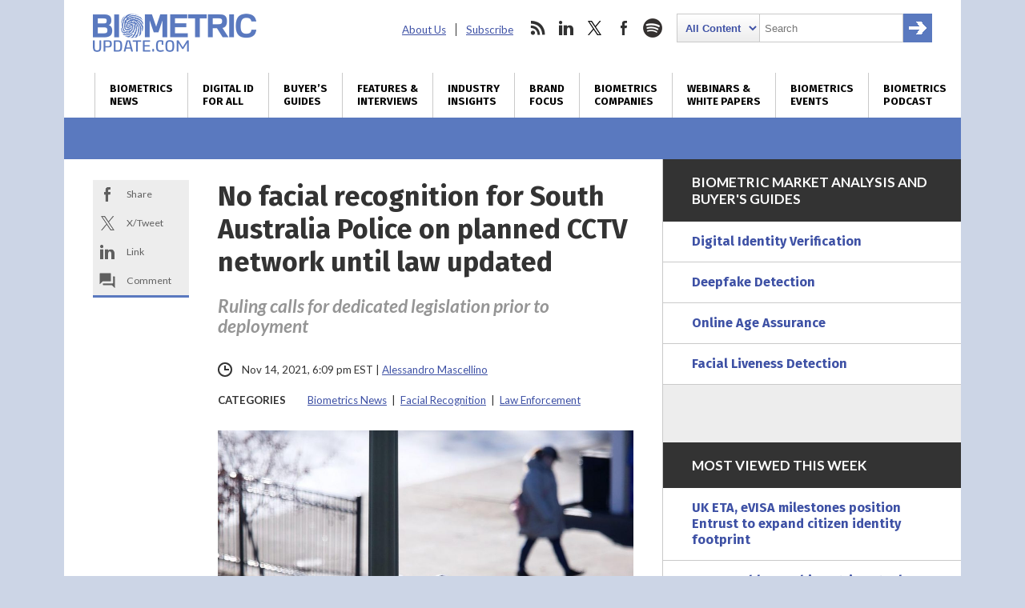

--- FILE ---
content_type: text/html; charset=utf-8
request_url: https://www.google.com/recaptcha/api2/anchor?ar=1&k=6LckmcMpAAAAAMdPMFPi54sy9nyJm0WHTIaER1qz&co=aHR0cHM6Ly93d3cuYmlvbWV0cmljdXBkYXRlLmNvbTo0NDM.&hl=en&v=PoyoqOPhxBO7pBk68S4YbpHZ&size=invisible&anchor-ms=20000&execute-ms=30000&cb=k4crmm4vylnw
body_size: 48589
content:
<!DOCTYPE HTML><html dir="ltr" lang="en"><head><meta http-equiv="Content-Type" content="text/html; charset=UTF-8">
<meta http-equiv="X-UA-Compatible" content="IE=edge">
<title>reCAPTCHA</title>
<style type="text/css">
/* cyrillic-ext */
@font-face {
  font-family: 'Roboto';
  font-style: normal;
  font-weight: 400;
  font-stretch: 100%;
  src: url(//fonts.gstatic.com/s/roboto/v48/KFO7CnqEu92Fr1ME7kSn66aGLdTylUAMa3GUBHMdazTgWw.woff2) format('woff2');
  unicode-range: U+0460-052F, U+1C80-1C8A, U+20B4, U+2DE0-2DFF, U+A640-A69F, U+FE2E-FE2F;
}
/* cyrillic */
@font-face {
  font-family: 'Roboto';
  font-style: normal;
  font-weight: 400;
  font-stretch: 100%;
  src: url(//fonts.gstatic.com/s/roboto/v48/KFO7CnqEu92Fr1ME7kSn66aGLdTylUAMa3iUBHMdazTgWw.woff2) format('woff2');
  unicode-range: U+0301, U+0400-045F, U+0490-0491, U+04B0-04B1, U+2116;
}
/* greek-ext */
@font-face {
  font-family: 'Roboto';
  font-style: normal;
  font-weight: 400;
  font-stretch: 100%;
  src: url(//fonts.gstatic.com/s/roboto/v48/KFO7CnqEu92Fr1ME7kSn66aGLdTylUAMa3CUBHMdazTgWw.woff2) format('woff2');
  unicode-range: U+1F00-1FFF;
}
/* greek */
@font-face {
  font-family: 'Roboto';
  font-style: normal;
  font-weight: 400;
  font-stretch: 100%;
  src: url(//fonts.gstatic.com/s/roboto/v48/KFO7CnqEu92Fr1ME7kSn66aGLdTylUAMa3-UBHMdazTgWw.woff2) format('woff2');
  unicode-range: U+0370-0377, U+037A-037F, U+0384-038A, U+038C, U+038E-03A1, U+03A3-03FF;
}
/* math */
@font-face {
  font-family: 'Roboto';
  font-style: normal;
  font-weight: 400;
  font-stretch: 100%;
  src: url(//fonts.gstatic.com/s/roboto/v48/KFO7CnqEu92Fr1ME7kSn66aGLdTylUAMawCUBHMdazTgWw.woff2) format('woff2');
  unicode-range: U+0302-0303, U+0305, U+0307-0308, U+0310, U+0312, U+0315, U+031A, U+0326-0327, U+032C, U+032F-0330, U+0332-0333, U+0338, U+033A, U+0346, U+034D, U+0391-03A1, U+03A3-03A9, U+03B1-03C9, U+03D1, U+03D5-03D6, U+03F0-03F1, U+03F4-03F5, U+2016-2017, U+2034-2038, U+203C, U+2040, U+2043, U+2047, U+2050, U+2057, U+205F, U+2070-2071, U+2074-208E, U+2090-209C, U+20D0-20DC, U+20E1, U+20E5-20EF, U+2100-2112, U+2114-2115, U+2117-2121, U+2123-214F, U+2190, U+2192, U+2194-21AE, U+21B0-21E5, U+21F1-21F2, U+21F4-2211, U+2213-2214, U+2216-22FF, U+2308-230B, U+2310, U+2319, U+231C-2321, U+2336-237A, U+237C, U+2395, U+239B-23B7, U+23D0, U+23DC-23E1, U+2474-2475, U+25AF, U+25B3, U+25B7, U+25BD, U+25C1, U+25CA, U+25CC, U+25FB, U+266D-266F, U+27C0-27FF, U+2900-2AFF, U+2B0E-2B11, U+2B30-2B4C, U+2BFE, U+3030, U+FF5B, U+FF5D, U+1D400-1D7FF, U+1EE00-1EEFF;
}
/* symbols */
@font-face {
  font-family: 'Roboto';
  font-style: normal;
  font-weight: 400;
  font-stretch: 100%;
  src: url(//fonts.gstatic.com/s/roboto/v48/KFO7CnqEu92Fr1ME7kSn66aGLdTylUAMaxKUBHMdazTgWw.woff2) format('woff2');
  unicode-range: U+0001-000C, U+000E-001F, U+007F-009F, U+20DD-20E0, U+20E2-20E4, U+2150-218F, U+2190, U+2192, U+2194-2199, U+21AF, U+21E6-21F0, U+21F3, U+2218-2219, U+2299, U+22C4-22C6, U+2300-243F, U+2440-244A, U+2460-24FF, U+25A0-27BF, U+2800-28FF, U+2921-2922, U+2981, U+29BF, U+29EB, U+2B00-2BFF, U+4DC0-4DFF, U+FFF9-FFFB, U+10140-1018E, U+10190-1019C, U+101A0, U+101D0-101FD, U+102E0-102FB, U+10E60-10E7E, U+1D2C0-1D2D3, U+1D2E0-1D37F, U+1F000-1F0FF, U+1F100-1F1AD, U+1F1E6-1F1FF, U+1F30D-1F30F, U+1F315, U+1F31C, U+1F31E, U+1F320-1F32C, U+1F336, U+1F378, U+1F37D, U+1F382, U+1F393-1F39F, U+1F3A7-1F3A8, U+1F3AC-1F3AF, U+1F3C2, U+1F3C4-1F3C6, U+1F3CA-1F3CE, U+1F3D4-1F3E0, U+1F3ED, U+1F3F1-1F3F3, U+1F3F5-1F3F7, U+1F408, U+1F415, U+1F41F, U+1F426, U+1F43F, U+1F441-1F442, U+1F444, U+1F446-1F449, U+1F44C-1F44E, U+1F453, U+1F46A, U+1F47D, U+1F4A3, U+1F4B0, U+1F4B3, U+1F4B9, U+1F4BB, U+1F4BF, U+1F4C8-1F4CB, U+1F4D6, U+1F4DA, U+1F4DF, U+1F4E3-1F4E6, U+1F4EA-1F4ED, U+1F4F7, U+1F4F9-1F4FB, U+1F4FD-1F4FE, U+1F503, U+1F507-1F50B, U+1F50D, U+1F512-1F513, U+1F53E-1F54A, U+1F54F-1F5FA, U+1F610, U+1F650-1F67F, U+1F687, U+1F68D, U+1F691, U+1F694, U+1F698, U+1F6AD, U+1F6B2, U+1F6B9-1F6BA, U+1F6BC, U+1F6C6-1F6CF, U+1F6D3-1F6D7, U+1F6E0-1F6EA, U+1F6F0-1F6F3, U+1F6F7-1F6FC, U+1F700-1F7FF, U+1F800-1F80B, U+1F810-1F847, U+1F850-1F859, U+1F860-1F887, U+1F890-1F8AD, U+1F8B0-1F8BB, U+1F8C0-1F8C1, U+1F900-1F90B, U+1F93B, U+1F946, U+1F984, U+1F996, U+1F9E9, U+1FA00-1FA6F, U+1FA70-1FA7C, U+1FA80-1FA89, U+1FA8F-1FAC6, U+1FACE-1FADC, U+1FADF-1FAE9, U+1FAF0-1FAF8, U+1FB00-1FBFF;
}
/* vietnamese */
@font-face {
  font-family: 'Roboto';
  font-style: normal;
  font-weight: 400;
  font-stretch: 100%;
  src: url(//fonts.gstatic.com/s/roboto/v48/KFO7CnqEu92Fr1ME7kSn66aGLdTylUAMa3OUBHMdazTgWw.woff2) format('woff2');
  unicode-range: U+0102-0103, U+0110-0111, U+0128-0129, U+0168-0169, U+01A0-01A1, U+01AF-01B0, U+0300-0301, U+0303-0304, U+0308-0309, U+0323, U+0329, U+1EA0-1EF9, U+20AB;
}
/* latin-ext */
@font-face {
  font-family: 'Roboto';
  font-style: normal;
  font-weight: 400;
  font-stretch: 100%;
  src: url(//fonts.gstatic.com/s/roboto/v48/KFO7CnqEu92Fr1ME7kSn66aGLdTylUAMa3KUBHMdazTgWw.woff2) format('woff2');
  unicode-range: U+0100-02BA, U+02BD-02C5, U+02C7-02CC, U+02CE-02D7, U+02DD-02FF, U+0304, U+0308, U+0329, U+1D00-1DBF, U+1E00-1E9F, U+1EF2-1EFF, U+2020, U+20A0-20AB, U+20AD-20C0, U+2113, U+2C60-2C7F, U+A720-A7FF;
}
/* latin */
@font-face {
  font-family: 'Roboto';
  font-style: normal;
  font-weight: 400;
  font-stretch: 100%;
  src: url(//fonts.gstatic.com/s/roboto/v48/KFO7CnqEu92Fr1ME7kSn66aGLdTylUAMa3yUBHMdazQ.woff2) format('woff2');
  unicode-range: U+0000-00FF, U+0131, U+0152-0153, U+02BB-02BC, U+02C6, U+02DA, U+02DC, U+0304, U+0308, U+0329, U+2000-206F, U+20AC, U+2122, U+2191, U+2193, U+2212, U+2215, U+FEFF, U+FFFD;
}
/* cyrillic-ext */
@font-face {
  font-family: 'Roboto';
  font-style: normal;
  font-weight: 500;
  font-stretch: 100%;
  src: url(//fonts.gstatic.com/s/roboto/v48/KFO7CnqEu92Fr1ME7kSn66aGLdTylUAMa3GUBHMdazTgWw.woff2) format('woff2');
  unicode-range: U+0460-052F, U+1C80-1C8A, U+20B4, U+2DE0-2DFF, U+A640-A69F, U+FE2E-FE2F;
}
/* cyrillic */
@font-face {
  font-family: 'Roboto';
  font-style: normal;
  font-weight: 500;
  font-stretch: 100%;
  src: url(//fonts.gstatic.com/s/roboto/v48/KFO7CnqEu92Fr1ME7kSn66aGLdTylUAMa3iUBHMdazTgWw.woff2) format('woff2');
  unicode-range: U+0301, U+0400-045F, U+0490-0491, U+04B0-04B1, U+2116;
}
/* greek-ext */
@font-face {
  font-family: 'Roboto';
  font-style: normal;
  font-weight: 500;
  font-stretch: 100%;
  src: url(//fonts.gstatic.com/s/roboto/v48/KFO7CnqEu92Fr1ME7kSn66aGLdTylUAMa3CUBHMdazTgWw.woff2) format('woff2');
  unicode-range: U+1F00-1FFF;
}
/* greek */
@font-face {
  font-family: 'Roboto';
  font-style: normal;
  font-weight: 500;
  font-stretch: 100%;
  src: url(//fonts.gstatic.com/s/roboto/v48/KFO7CnqEu92Fr1ME7kSn66aGLdTylUAMa3-UBHMdazTgWw.woff2) format('woff2');
  unicode-range: U+0370-0377, U+037A-037F, U+0384-038A, U+038C, U+038E-03A1, U+03A3-03FF;
}
/* math */
@font-face {
  font-family: 'Roboto';
  font-style: normal;
  font-weight: 500;
  font-stretch: 100%;
  src: url(//fonts.gstatic.com/s/roboto/v48/KFO7CnqEu92Fr1ME7kSn66aGLdTylUAMawCUBHMdazTgWw.woff2) format('woff2');
  unicode-range: U+0302-0303, U+0305, U+0307-0308, U+0310, U+0312, U+0315, U+031A, U+0326-0327, U+032C, U+032F-0330, U+0332-0333, U+0338, U+033A, U+0346, U+034D, U+0391-03A1, U+03A3-03A9, U+03B1-03C9, U+03D1, U+03D5-03D6, U+03F0-03F1, U+03F4-03F5, U+2016-2017, U+2034-2038, U+203C, U+2040, U+2043, U+2047, U+2050, U+2057, U+205F, U+2070-2071, U+2074-208E, U+2090-209C, U+20D0-20DC, U+20E1, U+20E5-20EF, U+2100-2112, U+2114-2115, U+2117-2121, U+2123-214F, U+2190, U+2192, U+2194-21AE, U+21B0-21E5, U+21F1-21F2, U+21F4-2211, U+2213-2214, U+2216-22FF, U+2308-230B, U+2310, U+2319, U+231C-2321, U+2336-237A, U+237C, U+2395, U+239B-23B7, U+23D0, U+23DC-23E1, U+2474-2475, U+25AF, U+25B3, U+25B7, U+25BD, U+25C1, U+25CA, U+25CC, U+25FB, U+266D-266F, U+27C0-27FF, U+2900-2AFF, U+2B0E-2B11, U+2B30-2B4C, U+2BFE, U+3030, U+FF5B, U+FF5D, U+1D400-1D7FF, U+1EE00-1EEFF;
}
/* symbols */
@font-face {
  font-family: 'Roboto';
  font-style: normal;
  font-weight: 500;
  font-stretch: 100%;
  src: url(//fonts.gstatic.com/s/roboto/v48/KFO7CnqEu92Fr1ME7kSn66aGLdTylUAMaxKUBHMdazTgWw.woff2) format('woff2');
  unicode-range: U+0001-000C, U+000E-001F, U+007F-009F, U+20DD-20E0, U+20E2-20E4, U+2150-218F, U+2190, U+2192, U+2194-2199, U+21AF, U+21E6-21F0, U+21F3, U+2218-2219, U+2299, U+22C4-22C6, U+2300-243F, U+2440-244A, U+2460-24FF, U+25A0-27BF, U+2800-28FF, U+2921-2922, U+2981, U+29BF, U+29EB, U+2B00-2BFF, U+4DC0-4DFF, U+FFF9-FFFB, U+10140-1018E, U+10190-1019C, U+101A0, U+101D0-101FD, U+102E0-102FB, U+10E60-10E7E, U+1D2C0-1D2D3, U+1D2E0-1D37F, U+1F000-1F0FF, U+1F100-1F1AD, U+1F1E6-1F1FF, U+1F30D-1F30F, U+1F315, U+1F31C, U+1F31E, U+1F320-1F32C, U+1F336, U+1F378, U+1F37D, U+1F382, U+1F393-1F39F, U+1F3A7-1F3A8, U+1F3AC-1F3AF, U+1F3C2, U+1F3C4-1F3C6, U+1F3CA-1F3CE, U+1F3D4-1F3E0, U+1F3ED, U+1F3F1-1F3F3, U+1F3F5-1F3F7, U+1F408, U+1F415, U+1F41F, U+1F426, U+1F43F, U+1F441-1F442, U+1F444, U+1F446-1F449, U+1F44C-1F44E, U+1F453, U+1F46A, U+1F47D, U+1F4A3, U+1F4B0, U+1F4B3, U+1F4B9, U+1F4BB, U+1F4BF, U+1F4C8-1F4CB, U+1F4D6, U+1F4DA, U+1F4DF, U+1F4E3-1F4E6, U+1F4EA-1F4ED, U+1F4F7, U+1F4F9-1F4FB, U+1F4FD-1F4FE, U+1F503, U+1F507-1F50B, U+1F50D, U+1F512-1F513, U+1F53E-1F54A, U+1F54F-1F5FA, U+1F610, U+1F650-1F67F, U+1F687, U+1F68D, U+1F691, U+1F694, U+1F698, U+1F6AD, U+1F6B2, U+1F6B9-1F6BA, U+1F6BC, U+1F6C6-1F6CF, U+1F6D3-1F6D7, U+1F6E0-1F6EA, U+1F6F0-1F6F3, U+1F6F7-1F6FC, U+1F700-1F7FF, U+1F800-1F80B, U+1F810-1F847, U+1F850-1F859, U+1F860-1F887, U+1F890-1F8AD, U+1F8B0-1F8BB, U+1F8C0-1F8C1, U+1F900-1F90B, U+1F93B, U+1F946, U+1F984, U+1F996, U+1F9E9, U+1FA00-1FA6F, U+1FA70-1FA7C, U+1FA80-1FA89, U+1FA8F-1FAC6, U+1FACE-1FADC, U+1FADF-1FAE9, U+1FAF0-1FAF8, U+1FB00-1FBFF;
}
/* vietnamese */
@font-face {
  font-family: 'Roboto';
  font-style: normal;
  font-weight: 500;
  font-stretch: 100%;
  src: url(//fonts.gstatic.com/s/roboto/v48/KFO7CnqEu92Fr1ME7kSn66aGLdTylUAMa3OUBHMdazTgWw.woff2) format('woff2');
  unicode-range: U+0102-0103, U+0110-0111, U+0128-0129, U+0168-0169, U+01A0-01A1, U+01AF-01B0, U+0300-0301, U+0303-0304, U+0308-0309, U+0323, U+0329, U+1EA0-1EF9, U+20AB;
}
/* latin-ext */
@font-face {
  font-family: 'Roboto';
  font-style: normal;
  font-weight: 500;
  font-stretch: 100%;
  src: url(//fonts.gstatic.com/s/roboto/v48/KFO7CnqEu92Fr1ME7kSn66aGLdTylUAMa3KUBHMdazTgWw.woff2) format('woff2');
  unicode-range: U+0100-02BA, U+02BD-02C5, U+02C7-02CC, U+02CE-02D7, U+02DD-02FF, U+0304, U+0308, U+0329, U+1D00-1DBF, U+1E00-1E9F, U+1EF2-1EFF, U+2020, U+20A0-20AB, U+20AD-20C0, U+2113, U+2C60-2C7F, U+A720-A7FF;
}
/* latin */
@font-face {
  font-family: 'Roboto';
  font-style: normal;
  font-weight: 500;
  font-stretch: 100%;
  src: url(//fonts.gstatic.com/s/roboto/v48/KFO7CnqEu92Fr1ME7kSn66aGLdTylUAMa3yUBHMdazQ.woff2) format('woff2');
  unicode-range: U+0000-00FF, U+0131, U+0152-0153, U+02BB-02BC, U+02C6, U+02DA, U+02DC, U+0304, U+0308, U+0329, U+2000-206F, U+20AC, U+2122, U+2191, U+2193, U+2212, U+2215, U+FEFF, U+FFFD;
}
/* cyrillic-ext */
@font-face {
  font-family: 'Roboto';
  font-style: normal;
  font-weight: 900;
  font-stretch: 100%;
  src: url(//fonts.gstatic.com/s/roboto/v48/KFO7CnqEu92Fr1ME7kSn66aGLdTylUAMa3GUBHMdazTgWw.woff2) format('woff2');
  unicode-range: U+0460-052F, U+1C80-1C8A, U+20B4, U+2DE0-2DFF, U+A640-A69F, U+FE2E-FE2F;
}
/* cyrillic */
@font-face {
  font-family: 'Roboto';
  font-style: normal;
  font-weight: 900;
  font-stretch: 100%;
  src: url(//fonts.gstatic.com/s/roboto/v48/KFO7CnqEu92Fr1ME7kSn66aGLdTylUAMa3iUBHMdazTgWw.woff2) format('woff2');
  unicode-range: U+0301, U+0400-045F, U+0490-0491, U+04B0-04B1, U+2116;
}
/* greek-ext */
@font-face {
  font-family: 'Roboto';
  font-style: normal;
  font-weight: 900;
  font-stretch: 100%;
  src: url(//fonts.gstatic.com/s/roboto/v48/KFO7CnqEu92Fr1ME7kSn66aGLdTylUAMa3CUBHMdazTgWw.woff2) format('woff2');
  unicode-range: U+1F00-1FFF;
}
/* greek */
@font-face {
  font-family: 'Roboto';
  font-style: normal;
  font-weight: 900;
  font-stretch: 100%;
  src: url(//fonts.gstatic.com/s/roboto/v48/KFO7CnqEu92Fr1ME7kSn66aGLdTylUAMa3-UBHMdazTgWw.woff2) format('woff2');
  unicode-range: U+0370-0377, U+037A-037F, U+0384-038A, U+038C, U+038E-03A1, U+03A3-03FF;
}
/* math */
@font-face {
  font-family: 'Roboto';
  font-style: normal;
  font-weight: 900;
  font-stretch: 100%;
  src: url(//fonts.gstatic.com/s/roboto/v48/KFO7CnqEu92Fr1ME7kSn66aGLdTylUAMawCUBHMdazTgWw.woff2) format('woff2');
  unicode-range: U+0302-0303, U+0305, U+0307-0308, U+0310, U+0312, U+0315, U+031A, U+0326-0327, U+032C, U+032F-0330, U+0332-0333, U+0338, U+033A, U+0346, U+034D, U+0391-03A1, U+03A3-03A9, U+03B1-03C9, U+03D1, U+03D5-03D6, U+03F0-03F1, U+03F4-03F5, U+2016-2017, U+2034-2038, U+203C, U+2040, U+2043, U+2047, U+2050, U+2057, U+205F, U+2070-2071, U+2074-208E, U+2090-209C, U+20D0-20DC, U+20E1, U+20E5-20EF, U+2100-2112, U+2114-2115, U+2117-2121, U+2123-214F, U+2190, U+2192, U+2194-21AE, U+21B0-21E5, U+21F1-21F2, U+21F4-2211, U+2213-2214, U+2216-22FF, U+2308-230B, U+2310, U+2319, U+231C-2321, U+2336-237A, U+237C, U+2395, U+239B-23B7, U+23D0, U+23DC-23E1, U+2474-2475, U+25AF, U+25B3, U+25B7, U+25BD, U+25C1, U+25CA, U+25CC, U+25FB, U+266D-266F, U+27C0-27FF, U+2900-2AFF, U+2B0E-2B11, U+2B30-2B4C, U+2BFE, U+3030, U+FF5B, U+FF5D, U+1D400-1D7FF, U+1EE00-1EEFF;
}
/* symbols */
@font-face {
  font-family: 'Roboto';
  font-style: normal;
  font-weight: 900;
  font-stretch: 100%;
  src: url(//fonts.gstatic.com/s/roboto/v48/KFO7CnqEu92Fr1ME7kSn66aGLdTylUAMaxKUBHMdazTgWw.woff2) format('woff2');
  unicode-range: U+0001-000C, U+000E-001F, U+007F-009F, U+20DD-20E0, U+20E2-20E4, U+2150-218F, U+2190, U+2192, U+2194-2199, U+21AF, U+21E6-21F0, U+21F3, U+2218-2219, U+2299, U+22C4-22C6, U+2300-243F, U+2440-244A, U+2460-24FF, U+25A0-27BF, U+2800-28FF, U+2921-2922, U+2981, U+29BF, U+29EB, U+2B00-2BFF, U+4DC0-4DFF, U+FFF9-FFFB, U+10140-1018E, U+10190-1019C, U+101A0, U+101D0-101FD, U+102E0-102FB, U+10E60-10E7E, U+1D2C0-1D2D3, U+1D2E0-1D37F, U+1F000-1F0FF, U+1F100-1F1AD, U+1F1E6-1F1FF, U+1F30D-1F30F, U+1F315, U+1F31C, U+1F31E, U+1F320-1F32C, U+1F336, U+1F378, U+1F37D, U+1F382, U+1F393-1F39F, U+1F3A7-1F3A8, U+1F3AC-1F3AF, U+1F3C2, U+1F3C4-1F3C6, U+1F3CA-1F3CE, U+1F3D4-1F3E0, U+1F3ED, U+1F3F1-1F3F3, U+1F3F5-1F3F7, U+1F408, U+1F415, U+1F41F, U+1F426, U+1F43F, U+1F441-1F442, U+1F444, U+1F446-1F449, U+1F44C-1F44E, U+1F453, U+1F46A, U+1F47D, U+1F4A3, U+1F4B0, U+1F4B3, U+1F4B9, U+1F4BB, U+1F4BF, U+1F4C8-1F4CB, U+1F4D6, U+1F4DA, U+1F4DF, U+1F4E3-1F4E6, U+1F4EA-1F4ED, U+1F4F7, U+1F4F9-1F4FB, U+1F4FD-1F4FE, U+1F503, U+1F507-1F50B, U+1F50D, U+1F512-1F513, U+1F53E-1F54A, U+1F54F-1F5FA, U+1F610, U+1F650-1F67F, U+1F687, U+1F68D, U+1F691, U+1F694, U+1F698, U+1F6AD, U+1F6B2, U+1F6B9-1F6BA, U+1F6BC, U+1F6C6-1F6CF, U+1F6D3-1F6D7, U+1F6E0-1F6EA, U+1F6F0-1F6F3, U+1F6F7-1F6FC, U+1F700-1F7FF, U+1F800-1F80B, U+1F810-1F847, U+1F850-1F859, U+1F860-1F887, U+1F890-1F8AD, U+1F8B0-1F8BB, U+1F8C0-1F8C1, U+1F900-1F90B, U+1F93B, U+1F946, U+1F984, U+1F996, U+1F9E9, U+1FA00-1FA6F, U+1FA70-1FA7C, U+1FA80-1FA89, U+1FA8F-1FAC6, U+1FACE-1FADC, U+1FADF-1FAE9, U+1FAF0-1FAF8, U+1FB00-1FBFF;
}
/* vietnamese */
@font-face {
  font-family: 'Roboto';
  font-style: normal;
  font-weight: 900;
  font-stretch: 100%;
  src: url(//fonts.gstatic.com/s/roboto/v48/KFO7CnqEu92Fr1ME7kSn66aGLdTylUAMa3OUBHMdazTgWw.woff2) format('woff2');
  unicode-range: U+0102-0103, U+0110-0111, U+0128-0129, U+0168-0169, U+01A0-01A1, U+01AF-01B0, U+0300-0301, U+0303-0304, U+0308-0309, U+0323, U+0329, U+1EA0-1EF9, U+20AB;
}
/* latin-ext */
@font-face {
  font-family: 'Roboto';
  font-style: normal;
  font-weight: 900;
  font-stretch: 100%;
  src: url(//fonts.gstatic.com/s/roboto/v48/KFO7CnqEu92Fr1ME7kSn66aGLdTylUAMa3KUBHMdazTgWw.woff2) format('woff2');
  unicode-range: U+0100-02BA, U+02BD-02C5, U+02C7-02CC, U+02CE-02D7, U+02DD-02FF, U+0304, U+0308, U+0329, U+1D00-1DBF, U+1E00-1E9F, U+1EF2-1EFF, U+2020, U+20A0-20AB, U+20AD-20C0, U+2113, U+2C60-2C7F, U+A720-A7FF;
}
/* latin */
@font-face {
  font-family: 'Roboto';
  font-style: normal;
  font-weight: 900;
  font-stretch: 100%;
  src: url(//fonts.gstatic.com/s/roboto/v48/KFO7CnqEu92Fr1ME7kSn66aGLdTylUAMa3yUBHMdazQ.woff2) format('woff2');
  unicode-range: U+0000-00FF, U+0131, U+0152-0153, U+02BB-02BC, U+02C6, U+02DA, U+02DC, U+0304, U+0308, U+0329, U+2000-206F, U+20AC, U+2122, U+2191, U+2193, U+2212, U+2215, U+FEFF, U+FFFD;
}

</style>
<link rel="stylesheet" type="text/css" href="https://www.gstatic.com/recaptcha/releases/PoyoqOPhxBO7pBk68S4YbpHZ/styles__ltr.css">
<script nonce="Yc7Im7RnyJxQN-pcoKj5mw" type="text/javascript">window['__recaptcha_api'] = 'https://www.google.com/recaptcha/api2/';</script>
<script type="text/javascript" src="https://www.gstatic.com/recaptcha/releases/PoyoqOPhxBO7pBk68S4YbpHZ/recaptcha__en.js" nonce="Yc7Im7RnyJxQN-pcoKj5mw">
      
    </script></head>
<body><div id="rc-anchor-alert" class="rc-anchor-alert"></div>
<input type="hidden" id="recaptcha-token" value="[base64]">
<script type="text/javascript" nonce="Yc7Im7RnyJxQN-pcoKj5mw">
      recaptcha.anchor.Main.init("[\x22ainput\x22,[\x22bgdata\x22,\x22\x22,\[base64]/[base64]/[base64]/KE4oMTI0LHYsdi5HKSxMWihsLHYpKTpOKDEyNCx2LGwpLFYpLHYpLFQpKSxGKDE3MSx2KX0scjc9ZnVuY3Rpb24obCl7cmV0dXJuIGx9LEM9ZnVuY3Rpb24obCxWLHYpe04odixsLFYpLFZbYWtdPTI3OTZ9LG49ZnVuY3Rpb24obCxWKXtWLlg9KChWLlg/[base64]/[base64]/[base64]/[base64]/[base64]/[base64]/[base64]/[base64]/[base64]/[base64]/[base64]\\u003d\x22,\[base64]\x22,\x22YsOzwq1Ef3ZHw7tIB3LDoMOEw6jDo8OZOHDCgDbDk1TChsOowocWUCHDrMOLw6xXw73DnV4oCsKZw7EaDR3DsnJzwqHCo8OLAcKmVcKVw6I1U8Ogw4zDqcOkw7JgbMKPw4DDkxZ4TMK3wr7Cil7Cv8K0SXNEQ8OBIsKAw5VrCsK3wr4zUUM8w6sjwqcPw5/ChQvDiMKHOHgmwpUTw4EBwpgRw4VbJsKkdcKgVcORwqsww4o3woTDgH96wrNPw6nCuCvCgiYLaRV+w4tUGsKVwrDCmcOewo7DrsK2w5Enwoxhw6Zuw4E1w6bCkFTCl8KuNsK+Qk1/e8KSwoh/T8ObPBpWWcOmcQvCtjgUwq9bXsK9JEfClTfCosKFNcO/w6/DknjDqiHDuxNnOsO6w4jCnUlhRkPCkMKjNsK7w68fw4Fhw7HCk8KODnQ6HXl6P8KYRsOSLMOoV8Oyahl/AhpAwpkLHsK+fcKHYcO+wovDl8OWw5U0wqvChAYiw4gPw4vCjcKKX8KZDE8HwqzCpRQia1FMXyYgw4t6UMO3w4HDqAPDhFnCt1E4IcOmJcKRw6nDnsKnRh7DgsKUQnXDssO7BMOHMBovN8OzwrTDssK9wofCsGDDv8OsKcKXw6rDgMKNf8KMIcKow7VeG0cGw4DCqU/[base64]/wpTCvFUAw6t6S8OSwpwOwrA0WSlfwpYdDxkfAwLCoMO1w5ATw4XCjlRrLMK6acKRwqlVDhXCqSYMw7c7BcOnwpR9BE/DhMOlwoEudEorwrvCp2wpB149wqBqaMKnS8OcDnxFSMOaDTzDjFTCmyckPCRFW8O9w7zCtUdiw5w4CnIQwr13XkHCvAXCqcOedFFieMOQDcONwoMiwqbCnsKUZGBDw5LCnFxLwqkdKMO9ZgwwTQg6UcKew7/DhcO3wqPChMO6w4dlwqBCRD7DqsKDZXbCuy5PwrdPbcKNwo/Cu8Kbw5LDscOiw5Aiwq0Bw6nDiMKXA8K8wpbDulJ6RGXCqsOew4R5w4cmwpojwovCqDEoegRNP0JTSsOFJcOYW8KBwq/Cr8KHUcOmw4hMwrNDw604Oi/Cqhw4URvCgCnCo8KTw7bCqEwQd8ORw5zCuMKtbcOow63CiWFBw7zCrkY/[base64]/wrV5CEzDg3jDjV9WEWRdDsKYWcKNwrLCkWAVGhfCtcKEw6PDlCXDpsK+w4zCrDJ8w6R/K8OWAAl6fcOGYcOgw4PCiTXDvF0RH13Cr8OBMU1he2N+w4HCm8OHOsOfw44BwppaEElPccKwcMKYw5rCr8KsG8Kzwp0swqXDgi7DgMOaw7HDhEcKw54+wr7DnMKEHVo7B8OuC8KISsOywrxSw4opBgnDuTN7DsKowocawrbDkgHCvyTDjBzCmcO7wq/CscOVZzY4LcO7w5jDmMOfw6fCu8OGBUrCq3rDrMObU8KFw7FRwpnCmsOww5xVw4pyUQslw4/Dg8O4PcOAw5lYwqDDl2PCoTTCucO+w5/DgsOzYcKQwpYvwrjCucOUwp53wpLCuQjCvx3DjjBLwo/CkDTDqAhnVsKpH8Oew55Ow5jDtcOtT8KZUmZzeMOPw6rDqsKlw77Dl8KCwoDDnsKyZsObFDfDk2zDl8OZw6/[base64]/DlMKyX8OcBMOqdcOAwoTDhUfCi8O3w5FewpxMwrnCkHjCkzkKSMOLw4fCj8KbwrgaWcOnwrbCisOhKDPDhQvDtGbDvUgNamvCncOfwql/fH/ChXcsLHYIwqZEw5PCgTxbY8OHw6JSR8KQTRAWw5cjQsKGw6UtwpFYEnVodMOewoFHQnjDvMKUGsK0w4wHPcOPwq4iUkbDr3PCnz3DsCLDoEVrw4QUbMO7wrMRw4QGS0vCvcOEIcKqw4/DqUDDqj10w5nDuk7DlXTCnMOXw4PCgxIgUV3DucOpwr1WwqhQJ8K0CmfCusKrwqvDqDAsDlvDisOOw4hfKn7ClMOiwop9w7jDiMOBV0JXfcKtw50gwrrDpcOqBsKhw5/ChMK7w6VqfGVGwrLCnwzChMKwwpHCjcKOHsOrwoPCqx96w7rCrVAjwrXCuFwUwoISwq7DiXkbwpE3w6/Cn8OrQxPDkULCnRPCoCsKw5zDv23DmDbDgGvCnsK5w6TCjVYxccOtwqzDqCJgwpPDq0XCjzLDs8KbRMKLTWDCpMO1w4fDlmfDuxslwrZXwpjDhsKRMMKtd8O7UMKQwpdww79PwoMRwpUcw6nDu27DusKRwoHDqcKlw7fDv8O+w79dDBPDikF/w4g4P8O2wqJDZMKmQCVnw6QTwqZXw7rDsCTDhFLDj0HDumo4ZABwacKVThLCkcOHwr58asO7KsOVw6LCvk/[base64]/CvMK4Jy4jLQlpLFhJFmvDhxN5wrBtwq8mVMOEdMKcwpbDkzJJd8O0H3jDtcKKwoLChMO5wqrDtcO0w7vDmSvDn8KEDsK5woZJw4vCgUrDinnDjVccw7tWSsOdPCzDmMOrw4hQRMOhPmjCpxMyw77Ds8OnZ8Kgw58zGMOCw6cAIcOEwrI6UMKDYMOvaH0wwrzDuh/CssO+BMKJw6zCusOfwoZyw6PCtkrCncKqw6TDgFvDnsKOwotww4rDqg9bw4pSK1bDlsKowqvCgD0ydsK5HcKtM0VxfhrCksKow67Dn8OvwrRVw4vChsOcVmlrwrvCjTnDn8KbwqgpSsKTwqjDscKFIAPDp8KCQ3DCqhMcwo/DrA0Fw6lOwrkxwolzwpfCnMO1R8Ouw4sJSk0kUsOcwp9Kw5Q1UwNvJgvDtGrCoEl0w6PCnGFLPyViw4pRw7fCrsOBAcK/wo7Cs8OqHcOqaMOjwpEZw5DCjUNDwqJmwrR1CMOYw4/[base64]/Dmzx1w7PDsVJJSSzCr8OYajoAw7ljHQ/CssOkwrjDpWbDmMOcw7ZFw6LDjMOMAcKMw4EIw77DsMKOaMK0AcKdw6vDqx7CqMOkecKrw55ywrQFQsOOw7xewooXw7/[base64]/fMKxMEYtw61wwpvDkyVVb8ObwogvwqTCv8KQEzLDocOXwrRxB1HCtgtrwqDDukPDsMOnecOKLMOFL8OmBBjCgnFlKcO0bMOfwpHCnlNnL8Kewo1kRl/Cj8OXwonDjMKvIE5jwqHDtFHDuC0Mw4gqw7ZqwrfCgE8vw4MAwo9ow7vCjsKowrx6FRZWAFsUKULCm03CtsOiwo5rwoRFF8OAwpxiRQ4Cw58bw7LDosKmwpxYO3HDu8KII8OuQcKAw6bCosOZGmnDqw5vGMK/[base64]/[base64]/[base64]/DuMOBVyRLEMK+wqLCvRR+w6tJUH4FamXCnkbDk8KJw6bDtcOONSnDkMKCw6fCmcKyPhkZJF/[base64]/w4LCs8KHb8O0w5PDlyMBw5tOw6liAMKZEcKfwocxFMODwpxmwp8fW8KTw7MnHxHDpcORwpYvw7k9RMKYF8OWwrbCtsKCRwgjSy/CrRnDvSLDiMKxcsK8wovCvcO1BAsNMy/[base64]/DqMOXMx/Cs8OYG8KLMMO4w6XDjTBpwrTDgmENEmLDqcOlKmYITkxVw5YCwoBHJMKiKcKgUyBbKyDCssOVYAsOw5IHw4EwT8OUFAFvwqTDi30Tw5XCv2YHwqnCusKsNz5AejQUAw9GwprDusO4w6VOwpDDrxXDicOmFMKKGFDDn8KYWMKLwpnCgj/CgsOaV8OrV2HCpjXDm8O/MwvCtAbDv8Kbd8KULVkBMVtvCF/Ck8Krw7t3wrdwECx+w5/Co8OMw5TDscKew53CjgkJPsOIJQ/ChlVfw6/CscKcVMOfwoXDtxXDkMKBwrVaIsK6wrDCs8OWWjkOQcOQw6bDuFcZZ2RIwpbDicK0w6sUIhbCk8KowrrDhMKcwo3DmQEsw7A7w7jDgT/[base64]/ChTjDk8KuZ0pPwoFNGVfCsUIfw57DvjHDi8KqdSTCisODw6gaPMOyGMOYJnDDkyUewoDCmR/Dp8Klw6LDrMK9Olo/[base64]/w4MYJ8OpEn5WwrnDqcKzGGFresKELcKfwrHDsH3CrwM2a1B8wp3Dh3LDkWnDn1J/[base64]/[base64]/wr7CqGdoGz7CljAIGMKoJMKCcjTCn8OObsK8wpI/w57DvRfDjSp6Gx1PBVnDrcK0PX7DoMKeIMKeKSFrN8KGwqhBZMKSw49ow4zCnwHCqcK+dX/CuDnDrFTDncK0w5ppS8OUwqLDvMKBJcKGw5HDpMOxwqsawqnDl8OoNhUew4/DsFs1YTDCocOEPsKnMywie8KhS8KSS3oww6EBORnCjhnDm0/Cn8KcHcO4UcKmw4ZbKxM2w44CTsODfRADajDCh8OgwrIKCHkMw7Ycw6PDjBDCtcOcw5TDlRFjdDJ8ZF8VwpJYwoJVw4McPsORR8ODRMKyU0siGAnCilNGUcOBRUgOwojCmAVywp/Dq0nCqnHDqMKTwrrDoMOANMOSRsKIOm7Csl/CtcO7w4vDrMK9PBzCnsOzTcOnwoHDoznCrMKZRMK2QGhpMRwnJsOYwpvCiV3CvsO4IcOcw5jCnDTClMOJwo8Vw4Iyw7U1Y8KXDgDDn8Kuw4XCo8Ouw5o9w7EuDw3CiU5GdMKNw7LCoT/DgcOnb8OwR8Kjw5I8w43ChgfDnnR+SsKOb8OBC0VTEMK1O8OSw4EXKsO/[base64]/[base64]/CMONKnjDmnfCgk5jN8OOMT7CoTFvwpTCih8Sw5jCoA/DnWxswoNvKis9wrk0w7l+SgDDn2VrVcKZw4wHwp/[base64]/[base64]/CuMOkEWdmP8OnXFDDqMOUdhDCqsK5w5rDpcOzC8KhGcKPdkA7KibDr8KDADHCuMKbw6/CuMO+fTDCgR5PV8K8M1nCicOkw60uc8OLw6J/F8KnCcOvw73DosKNw7PCqsORw7kLZsKgwqJhIHEQw4fCocORLkpbLgxsw5UewrRwIMKHesK7w5ojI8KdwqUfw5NTwrPClmouw4Bgw6Q1MWsWwq3Ci3NPSsOmwqZ1w59Rw5lAZ8OHw7rDscKDw70oUsOFLE/DiAbCqcO9wrnDt3fCiEnDjcKRw4DCoSjCoAvDlwbDisKnwqnCm8KTNsKWwqQDE8O5PcKOMMKgDcKow6wuw6Mnw6DDgsKfwo5BOsOzw4TDlAE3PsOaw5JMwrIDw5xNw4lofcKtCcO6BsOyDQ0lbUdBeCDCrB/Do8KGBMOtwqxVSwoVOMOFwprDlDLDhXZcB8KOw5/CtsOxw7rDj8KiBMOjw7fDrQvCtsOMw7nDuE8ffcOIwoZCw4MzwodXw6VOwoR5w5wvNWVEMsK2a8Kkw7dkPcKvw7/DnsK6w6vCo8KBOMKxPj/DtMKdUwtvLsO9IAfDo8K7R8OkHwMhG8OIHVkAwrrDpiAbVcKkwqIjw7zCmcKHwp/CsMKvw7bCoxHCn3vCssK2PhsGSzZ/wrzCl0rDtl7CqDTDsMKyw5kYwqcEw41eAWdcbwLCnEQow6kmw5hRw5XDtQnDmCLDncKwCRF+w7HDpsOKw4HCrh/Ck8KWUcOMw7tgwpEaURgsI8Orw4rDtMKuwqbCr8KoZcKESB7DiitVwq/DqcOiKMKMw4xNwrlJYcOFw4ReGHPCgMO0w7JZVcKcTA3CqcOsChELUyU7fmfDp3pZDBvCqsK4DBNQJ8KQCcKkw6LCrzHDkcOWw5hEw5DCvRDDvsKcUTLCnMObTsKXDmPDjEnDgkNDwqR0w5h1wr/CmzbDlsK8BWPCpMO0Q2/DpXPCjh4kw6PDkRk1woAhw4rDgWQrwoQHT8KoGMKiwqnDlB0sw4TCh8OZXMOiwoZ/w5Q5wprDtQMPZA/[base64]/ChsOvwpjCu2kWwrp7wozCoi7DkwBhw7/[base64]/ClkDDqyUBwpbDpMOLw74Lw5jDoQJuw6bDvcKnesOcO00ebn0Hw7zCqBXDsVFJZQ/[base64]/w7TCgcOEa8Omw7TCrDEcwqZ8w5gZXFJ3w6bDnMKGwqHDvgLDn8OfEsKww7wUecOywoF/V0LCicOcwobCoT/CmcKcMsOcw7HDokjCqMKSwqI1wqrDoBFkXCFXd8Ocwok8wpPCqsOhTsOTwrnCqsKNwr7CjsOnAAgFb8K5JsKyKgYuW3vCtHBmwoVHCmTCmcKYSsOxUcK5wpE+wpzChCB3w53ChcKQTMOFFF3DvsK3wqMlLhfCvsOxZ2gjw7cAbsOiwqM2w6vCix/CuTvCvh/DnMOGFMKcwrXDgg3DvMKrwpbDonp6E8KYCsKvw6HDplDDu8KPPMKDwp/CrMKNPQpTwo3DlyTCrRHCrUhnB8OTTVlLK8KMw7XCrcKLZ2bCgl/Dp27CscOjw6ErwrFhdcOQw6zCr8KMw5MWwqhRL8OzOFhKwqEWdGXDr8KLS8OhwonDjUJXMlvDuQfDkMONw4bCrcOIwq3DsCIhw5jDhHXCicOow4ARwqjCtyJNV8KBFMKpw6bCucOnCgzCsWFqw7DCoMOtwpdwwp/[base64]/CiAYdAMOMVsKmWz/CmlZRwpbCsFJ2w43DkzZGwqE0w57DqQjDiG52M8K0wo0ZB8OqK8OkLcKqwrczw6nCvkXDvMOcEmFhCCfDlm3CkwxSw7JgZcOlOlhbYsKowrzCl1pFwoZGwrbChSdsw4PDrCw/ch7CgMO9woQ+QcO2w4fCncOcwpxIMFnDikMPEVwOHMK4DXFCdXbCh8OtbztdTlxTw5vCicO7woPCh8K4cXEte8KFwokGwoQFw6vDvsKOHk/DlDF0X8ODfXrCr8KcOQTDjsOcPMK+w41xw4HDkxPDnwzCkkfCvCLClk/DlMOoADICw5dtw58IEMOHZMKNO3x1OgnCjWHDsgjDglzDuWzDhMKLwrtNwoHCjMKYPnXCux/Cu8KdCyrCsF7DtsKFwqoGPMKVQ2opw5vDk2HDjyTCvsKdWcOxw7TDmQETHWHCsnTCmGHCihNTWDDCk8K1wolOw6HCv8KXQyDCrCNVNGnDg8OMwp3DrnzDgcOVAyzDoMONGWcew6Bkw6/DksKdR3nCqsOSFR82XsKnJx7DnxXDjcK0EX7ClQo6CcKKwrzChcK5fMOSw6rCnD1gwr1FwoxvIgXCicOWLMK0w61iPUh/EDR/EsOdByMcay/DomZmHA9dw5DCsjPDkMK6w7nDtMOxw70BCg7CjsOEw78QfTzDk8KDcRR0w5NYUHtPb8OawovDkMKjwoUTw7wlbX/Cq0JaR8KEw6F4OMKOw7oNw7NqfsK3w7MeNVlnw6BadMO+w4I7w4zDu8KdAE3ChMKWGiYrw4IZw61cezbCs8OWbwzDnC4tOy0YQwouwqxiGjrDtRjDisKvDXV6C8KwYMKHwrt5f1LDrmjCtFAaw4EWZlfDscOUwpTDoB3DicO2Q8Okw6EBSDxPLA/[base64]/[base64]/IGZMViHCtUx5QjBlwpwPb2ZleEYje3ZmWTcTw5pBDWXCtsK9ccKuw6jCrBbDgsO0QMO+VltowojCgcKaQkZRwr4wcMKRw4TCqTbDu8OOWDHCj8Krw57DrcOYw54jw4TCq8OGVV4aw4LCijfCmQTCuWUuST8WXwI1w7vCs8OAwo4rw4fCm8KRVl/DoMKxRjTCtUvDtQ3DvCdyw6A1w7fCkEpjw4LCnTtJPE3CjyYJZUDDtgI4w5bCucORTsKNwonCr8OlD8KzJsKEw4F4w4w6wpjCrxbClyYnwqPCqRBtwpbCsnbDjcO3GsOcZXdMIsOGOSUswoTCssKFw7t+GsKOUFPDjw3DrhzDg8KXGTQPeMKmw4/DkQXCgMOYw7LDqWFODXjCisOgwrDCsMO5wr3DuwlOwqrCisOCwqETwqZ0w6YGRlp4w5XCk8KFHx/DpsKhWDTDnXfDh8OuOUh2wqkZwqxtw6JIw7XDoycnw5JdL8ObwqoawozDkyB4bMKLwrfDj8KyesKyMhZcTV4hcCDCocOpb8O3NsOIwqA3ZsOCWsKoa8KITsK9wqjCpR7DmRBzWwDChMKYVxDDocOrw4LCoMOddwLDu8OdXARdXl/DgGsZwqnCrMOyYMOZWsOHw4LDpxjComVbw6DDusKAITXCvWgkQj3CokcDKxlJQUbCgmhKwoVOwoccVw11woVTGsKSUcKPK8OewpHCqsK0wqHCpEPCtzFrw4Zow7MHIQLCvFzCqW8UC8OKw4csQlvCtMO3acKUAsKcQ8KsPMO4w4nDj0LChH/[base64]/Cng0Gw69vf8O8w6fDmsKKQAtew53ChmTDnwjDgsKsVR4/wpDCvX1Dw6LCowEISkDDrcKGw5krw4vDkMO2wpoAw5MBCMOfwoXCpAjCpMOUwpzCjMOPwr5bwpAEAxfDuBdgwrZZw5ZpJCvCmSkqXcO1UTcEVT7DucKQwrjCu3TCp8O3w74eNMK5P8KEwqIHw7bDiMKuPcKSw6g4w71BwotIVHnDhg9Mwpcpw7Mrw6zCqcOcNsK/woTDohN+w54rH8KhZ3/Cok5qwr5ue3VEw6zDt1YNc8O6NcOzVcOwU8KQZFjCsAXDvMOBF8ORL1bCtHrDnsOqDsO3w51FAMK0U8KPwofCh8Owwo0JesOPwqXDgQbCksO5woLDusOpP28SMALDsHrDrzMUV8KoAxHDiMKCw7VVFjwEwr/CiMKmY2XDoVsAw47Cvj1WR8K1dMOCwpFBwolSVyU2wpXDpAnChMKBIEBRfQcuIGXCtsOFWzvDvR3DllomZsO1wo7CpcKFBwI7wr8RwqLCsDk+eR7CvxYawqJ0wrBkKRE/[base64]/wp7CrMOSf8OZw6YmFwEYNcKHbkjDrT0gwr/[base64]/Dk3TDlMKYwofCuDtPwrkhw4J7w4fDkHDCocKXR009w7cbwrHDjsKlwqjCisOVwrNwwrHDhMKIw43DiMKgw6vDpwbDlXVPPGg+wqrDgcOdw4UcS1EBXxjDmQIUJ8Otw4Y9w5nDhcKVw6fDv8Ofw7scw5IYP8O6wpRHwpN/OMOMwrDCl2PCscOyw5HDs8OfPMKgXsOywpdpDsOIYMOJfT/CocKhw6jDrhTCvcKWwoAHwrDCssKTwr/[base64]/KMOnEkDCsMK9wrR2w7HCoEVEwrzCiMKxwovCkzrDkcOmw53DsMOJwrpSwqdeKcKnwr7DqsKgMcOHFMO0wqnCnsO3OF/ChDDDsH/CksOgw4tfKGJuD8OzwqIfIsK+wo7DnMOKRBHDpsOzecOLwqHCjsK0Z8KMFRIscybCj8Opa8KBPkgKw5jCjw9EDcO5SCNwwrnDv8OLY3nCicKSw4RLNMKfZsOLwrYQw4AlR8Kfw483Al0bbwIvaFfCicOzPMKkNEzDlMKJLcKCY38Awp/DucKERsOYJyHDnsOrw6UWCsKRw7l7w50DUSVtO8OTBUfCpl7ChcObBcOUFSnCvsOqwqdgwoEowoTDtsOdwqbDqH4bw4UJwpI+NsKPKcOAXxoCPcO+w6nCo3t5dmbCusOZLhkgLsK8SEISwp9of2LDscKxN8KTey/Dg3bCk1oRP8O4woEBEyUuIUDDnsOeHFfCs8O7wrwbCcKbwo3DrcO5U8OOR8K/woTCucOfwrrDhRZgw5nCpcKTfMKRcsKEXcKpCE/ClkfDrMOhU8OhFCBHwqJ9wq/Cnm3Dv3caI8K4Dj3CoGkDwroeJmrDhTnCiXvCj1HDtsOhw5LDo8OQwpTCuADDkXHDlsOnw7RAGsKUwoU0w6XCl2JIwo5+GzXCunDDh8KVwoEFD2HCsgXDu8KaU2TDuUo4A2QnwpUoUsKWw4vCjMOBTsKhNxh0YC4/wrVSw5rCm8O6KwNoAMKFw58OwrJYaktWJyjCocK7ciEpbgjDoMOhw6/Ds3XChMKiWEFrXBfDhcOEK1zCmcOVw5bDnCrDhAILWsKCw6Z0w4LDpQ0qwobDgVRJBcO/w5lzw4Fow65xNcOGacKcKsOUYsO+woYewr1pw6VfR8OTEsONJsOqw7jCt8KAwp7DpB5xw6/[base64]/DpnrCkh/[base64]/[base64]/[base64]/wqchwrgoVMOmMUrCt8K5wrgtFcK6UCsjw58swpvDvBUUdsKjFErCpMOeMl7Co8KTGRF7w6JRw4RFIMKVw7bCmMK0B8OzQ3Qnw6LDvcKCw4MnEsOXwpsDw5/Cs31fdMO1TQDDtsO/bSrDhEbCq3jCncOvwpnCnsKwDTXClcO1IToqwpQkCyl2w7EnUF3Chk/DjgZ0FsKPcsKjw5XDsmHDn8OTw4jDunDDlVTDjXDCt8KVw7Ngw74yBUALOsKJw5TCtw3CjcKPwrbCtSsNLBBSFiHDuGALw4PDlnU9woZMD2fCisKYw47DhMOsbUPCpEnCssK0EsO+H242wqjDhsO+wp/Dtl8KGMO4AsKPwpzClkLClCTDt0HCizjCswdmE8O/HVhjM1MWwopbcMOTw7YvSMKgdzY/UGvDnCTCvMKgMyHCnwsDE8OvKXPDhcKYKnTDjcO6SMOLOgp9w7HDrMOmaGzCocO0aGbDkEQ9wq5Ywqprw4dewoMuwrEIZXDDtVbDqMORWAIVMAfCvcK2wrQGKm7CssOCVAbDqj/CgMKqcMOgBcKaW8Kaw493w7jDtm7CpE/DvTYxwqnCmMKUVl90w4V1OcO+DsOWwqZUIsOnPWdpGHFPwqcLFQnCqw3Cv8OOWnHDvMOZwrDCn8KZM3kqw7vCisOQw4jDqmrCugBTZjhpMMKaCMO5LMOuIsKywp0XwoPCn8OpD8OmQwPDjjUrw60/dMK4w5/[base64]/DpClmDGvDq05Dw6LCvsOlw5pkSDA0AMO9woDDn8O6V8Kzw4NkwrAoZcOBwpYIUsKvD086MENLwpHCkcKLwq/CscOMCB0twpkAU8KXMT/Ci3HCm8Kzwp0MT1AewpB+w5hcO8OAOcONw5gkZnJLQx/CjcOXBsOsYsKtUsOUwrk5woUlwoXCjsK7w64DfGDCj8K8wowPJzTCuMOGwrXCssKowrF5wpdlYnrDnVDCkRvCg8O6w5HCog0ZbcKDwqzDp3JcaSfCv3wrwrpEKcKEW1RnR23Do0Jfw5VlwrfDkRLDl3FVwowYADbCtnDCoMOzwqxCSS/CkcK5wpHChcORw6gXYcKncBHDnsO6GSBHwqALWzYxXMOcDMOSRTbDvxwCdWbCnHJTw692OW/[base64]/w6PCmzXCs3xBBsOKIGY5wrRmW8KqPMOPw6jCsAtswrJyw4bCmWrCq23DrcOqOGLDlGPCjWlKw4IDQTPDgMK/wrIwCsOlw5jDlmjCmnvCrjggc8O5c8O5c8OnDzgvWEhww6J3wqLCrilwOcO4wrvCs8KdwpYsCcO9aMKmwrdNw6A9DcObwqnDghTCugbCgMOyUSTCuMK7EsK7wqjCiGwnGH/DlC3CvMODw6xvOMOSbcKrwrF2w6d8ak7CocO9PsKFDwZYw6PDqw5Fw7paY2fCmwlxw6V5w6tew5gTVQfCjDXDtMOdw5PCksO4w43CoWvChMOpwrdjw59gw6ozYcKCV8KTQcKyQD3Ck8O/w7vDpzrCm8Knwqwvw4jCmVDDhMKhwqLDvcO+wofCmsOnX8OOJMOHW08kwocvw5V1EmHCvVLChVHCvsOmw5pafMObf1s5wogxAMOPLy4Fw7fChsKCw6/Cr8KRw50LWMOnwqPDrTfDgMOLfcK0MSzCpsOncT7CmsKzw6dCwqPCsMO6wrQ0GTjCusKHSAEWw5/Crg1dw6HCjTxHNV9gw4x1wpxsc8K+K1PCm3fDo8O0wpHCoCdow7rDmcKhw63CkMO/[base64]/Cr8KjFMK+a8O5w7VYLMK5DGsZw7bCsnjDvi5dw5o/Zltqw5tHwpXDkU7DuCx8KEV7w7fDi8KRw6hlwrMmMMKpwrkaw4/CiMOOw5jCgSXDuMOtw4DCn2FVHD7CqsOPw5lEU8O1w6RYw4DCvjNFw6xSSwhcOMOfwpVjwoDCv8KHw61ubMKqJMOVbMKZO3NYw6tTw4HCkMOiwq/CrljCokVmYUMLw6DClAM1wrpMEcKrwopyasOwEhpGQGcrXsKcwqTCkActBMKQwoBTRMOUHcK8w5DDmj8Cw7XCrcK6wrdDwo4AV8Oqw4/[base64]/DiUzCgGkwB8K4TcOqwqrCpjvCnwPCnsKywqErw5hzAMKiwoErw6l6TMKswoo2SsOQUlZBN8OYBcO1TCFAw5xJwr/[base64]/DvHNxEcKmw4MxKyHDr8KWw7PDjyjDvlzDpsObw5t3aTVPw6cgw6PDq8Kiw593woLDrxtmwqHDn8OdeVEzwqM0w6EPw7V1wrk/C8O+w5s+Wm1lK2PCmXMwNHQ3wpbCsmF5NU7DnUjDk8KrGcOwTHzCgHhbJ8Kpwq/[base64]/CiEHDr0XDoMOKwpYEwqhSwr7ClcO+RMOVehnCnMKmwrcjw51Lw7cIw4hPw4sywpVEw5Q7cV1Yw4IQBGxLTjDCrDgEw5vDlMOkw5/CpsKFYsO2GcOcw45nwqtNdDvCiRkZHEsHwoTDlwofw4TDtcKtw6QtHXEGwovDrMKZEXrCicKlWsKxdy/CsWIaHhfCh8ObS0cvQMKXGlXDgcKTL8KlKgXDlWg0wo7CmsOHB8OXw43DkzbDo8O3eGPCixRAwr1Cw5R2wplwLsOuCVpUSBJGwoUnKBPCqMKYRcKEw6bDlMKbwpMLEHLCjRvDuV1VWk/Dj8OQKsOowos/[base64]/a8OsRcKhFVAmZMKAw7LDqTVVwrUBQ2vDj3kBw7vCs3fDs8K+ASB9w6nCk3F5woHChCgYQVfCnzzCujbCjsOMwp7DhcOdUX7Dqg/Cl8OkIQwQw53DnWkBwr5nSsOiAMO1RxYnw59CY8KTMWoaw6sZwoLDhMKyJ8Onc1vCkgrCjQ3DiGnDkcOKw7XDisOzwoRIHcOxMTAZTmsrQi/[base64]/w5QNw7nCrcKNwrI0wo9QNEtEYsOrw78/[base64]/Cs8OUw5bCn8OwwrjDrcKawpzCiTnDtcKEwp0nwoLCicKACHzCri55d8KEwr7DrcORwqIgw6h5dsOZw7BUPcOaHcO8wrnDoC9Swq3Do8OxSsKAwo5rAn4TwpdjwqvDt8O7wr3Cni/CtcO/MADDqcOEwrTDmF8+w5lKwrdMUMKow50VwqLCmCU2BQF4wpPCmGDCmX0hwqZ1w7vDnMK7V8K0w7IGw7htUMOow65/wrgLw6rDklzCv8KPw5t/ND9qwpRhRV7DvnzDk0R6GQN7wqB8E3J4w5c5IsOaXcKMwqvCqkTDs8KCwqDDnsKawrpwRi3CqBt6wosbIcO2wpzCtnxXGX7Co8KwOsK0Ixkhw53CtQ/Co0xjwqZMw6bCkMOWSDkqAmxOcMO7B8K8esK9w5PCnsOOwpwWw6xcU3zDncOdAnMwwoTDhMKwVwIPTcKUNFLCgiotwogFPMO/w6U+wr5BF1FDLwYZw4QIK8KTw5jDjw8QeR7CvMKMSEjClsOnw4wKFVB3WHbDrnfDrMKxw6vDk8KWKsOXw4IUw4TCu8KSPcO/W8OAIRpXw5tQHMOHwpNJw6fCo1DCtsKjH8KXwoPCvyLDpybCisOZYnZpwqMGNwrDrVHDvzzCqsKwAghCwpvDvm/CnMOaw7XDtcK6NTkhS8OFwrLCpwPDqsKFA0x0w5xfwqLDtUbDlC1BEcOPw4zDscOpB2jDhcKQYBHDscORZ3vCosKDaV/CnXgeN8OudMOvwqzDkcKxwobCsQrDkcOcwrkMXcKkwrUpwpvCnETDrDfCnMKPRgPDui7Dl8O1LhzCs8O2w7vCvBh3BsKpIyrDpsKhGsOYfsKJwowWwo9Mw7rDjMKFwp3DkcOKwrIjwovCkcOOwr/[base64]/wpwcLMOaw4h2OB4Sw6tFw6/CjcKmDsOuwprCusOgw57ChcKwXB4AB33CtxBSCcO5wo/DoyTDjyrDshvDq8OswqAhOiPDo0PDl8KoaMOhw7gxw64Ew4zCrsOZwqZyXTjDkk9FbX8jwojDm8KxG8OWwo/CtBZWwqs6AxLDvsODdMK9GcK5f8KVw5fCokpSw4zCq8Orw6sQwpXCnRrDu8OvdcO5w7tsw6jCrijDn2pTWgzCssK3w5poZB7CpCHDpcKjeEvDnjkXexrCrCfDvcOhw5g7Th1oDsKzw6HCnW1QwoLCjcOlw6g8wpt0w4Mkwqs/KMKpwrjCj8Kdw4d5CBZDSsKcMkTCqsKhEMKdw7csw5Mdw50NXGoJw6XCn8OGwqDCsmQyw7IhwrtVw74/w4zCuUDCpjnDqMKJUzjCgcOxZm/CkcO0LS/Dj8OpbWNaJ3w1wqrDv0gEwrwUw6hOw74uw7BsTRDClmgoN8OGwqPCgMKef8K7cErDo3kVw5Ukwp7CrsOXME4Gw7rCmcKBBm3DnsKpwrbCuW7DgMKuwqQKc8K+w41DcQTDn8KMwr/DtjLCkyDDvcOQG3fCrcOkXGTDgMKtw41/wr3CvzR+wpTCpF7Doh/DgsOKw5jDlUB/w4DDvcOAw7TDhC3Do8O2w4bDoMORKsKLFyVIEsOvaRVQa018w6Jjw4fCqwTCo3/ChcKIUQjCuh/DlMOoVcKrwprCg8Kqw7Yyw7XDtQvCsWwpQ2gfw6LClxXDisO/w6TCjcKGacO4w5wROSVhwqUvEGsBAB55AsO0fTnDpMKILCwMwpcdw7nDqMK/[base64]/VREtwq0+MBxow7bChzzCuTjDgj/CnQIxMcODGigiw4x0wq/CvcKxw5fDscK/YhRuw53DnwBHw5cxZjUCeyXDgzDCvH3Cl8O2wqEiwojDt8OgwqFIGQ4MbMOKw4nCghDDk27ChMOgGcOYw5LCgyXCg8OiIcK3w7lJLBgeIMOnw41VdjPCrMK7VsOAw7/DsHc1BiHCsRkKwqNYwq3DrgnCiSIWwqnDiMOgw4cYwrfDoUUXPsKrak0CwpBAEcKkXDbCn8KJagLDulMkw4Y6VcKsFcOqw4BkdcKDXi7DjX9/woMkwpdbRSBtcsK3XsKfwopqccK/[base64]/ISnDh8ODw5FHw6ImcRHCkC7CjsKFwrfCt8KdwqnDr8KHwqzCo3LDjTAuMTLCpDwzw5rDuMKtDWc2CQ1wwpjCi8OJw4QQesO3WMOzD2sZw4vDi8O+wobDlcKLRDLDgsKKw4Rvw6XCh0QzB8KGw4ExWj/DvsK1GMKkLQ7CtlwHV2FJZ8ObRsKewoAbLMOqw4zDghZbw43DusO+w7nDnMKbw6DCssKFd8K8WMO5w7x5YsKrw5xxOMO9w4/Cu8K1YMOHwq0/IsK0wrdYwpvCi8ORKsOIHlHDqgMwRcKPw4QSwoN6w7FGwqJtwqTCnnN8VsKxJ8OYwocbwo/DgMOUCcONUhvDucK3w5rCo8O0w7w8K8OYw7PCuBNdPsKPwpU1S0dwdsO8wrMRPShEwq99woJnwovDjMKTw6tYwrJ1w7LCknkKC8Okw6jCiMKmw53DnyrCusKuMhQ4w5ciL8Kww6FNDg/CkVbCmVQowpPDhAvDsHjCnMKGT8O2wr5AwqzCj1zCtWLDusKRJy3DqMKyZMKYw4HDn0VtPi3DvsOWYm3ClXZgw7/[base64]/Um41wqURNMOSN8OxA8Oewp8xw6ASw7/DiQrDq8K1VcKcw5vCk8Omw4xraX/[base64]/DtT1IwrULwr3CmnTDmsK2w6ZkV2ILbMKvw5nChcKVw5jDlMOlw4LCs2l/KcOiw4ZQwpDDnMKOMhZ6wp3DiRZ9U8K4w7rCisOrJMO8wqVuAMO7N8KEb0RMw4w7IsOzw7vDsAvCosOFQyIvfT8bw7fChhFMwo/DiBVNQcKQw7R/VsOnw6/DpHHDn8O+woXDr2JMCDPDjcKXaEbDj3AELGbDr8KlwpTDu8K2w7DCv3fCocKEM0XCvMKLwrcHw6bDviRHwp0DOcKLfsK/wpTDgsKSfAdHw5jDnEwwaTpgTcKXw5hpT8Olw7DCn0TDmUhCe8KWRQHClcOdw4nCtcK1wqnCukN0Y1s0ZQQkKMKCw5AEZ0DDvMKPIMK2SyfCqzrDoSfChcOQw5PCpQ/Dk8KxwqbCtMO4HcKUDcOEEBLCsXhkMMOlw4bDssOxwqzDjsKgw64swqhww4PDrsK4R8KQwpfDh07CosOZclDDnMKkwr8cPQvCqcKlKMKqN8KYw7zCusKAYBHCgl/CucKHwogYwptzwpFYSEthDDpowobCsAXDsxlKZDRow6R2YkoBQsOtNVNMw6smPmQbwqQBLsKCVsKqbyHDkkPDkcOQw4bDp2nCocO0NhUpBmjCksK4w5PCssKmW8Ore8ORw63Dth/DpMKGMlDCpcKsGMOewqXDn8OzSCnCshDDkGDDjsONWcOKSMOQZsOqwogbT8Oowq/[base64]/DpwzDl3oGZcK7w5UfUMKewqQfw4vDssOWGWPDmcKiVXnCml/[base64]/VS92w5HChlVxwpLCj8KJAMKDwqwzwqcswqYUwrNwwoPCmGvCuFXDkzPCvR/CrzlcE8OlF8KsXkXCtyPDskIIMMKaw6/CssO9w79FUMOKWMOXwpXDrMOpDXHDkMKawqMPwowbw5XCkMOqMH/[base64]/CosKJw6Now6xkw6jDtsKYwq0qw6sdwqfDqz/CriLCjMKowqrDviPCsj3DhsOzwrEGwq1+wr98GMOKwq/Drg9OccOyw5FaXcOcJcOnQsO3aAVTYcO0AsKcZg4/bloUw5pQwpnCkSs5TMO4NXg4woBsGkvCuD7DlsKww7sqwrrCrsKEwrnDkUTCt0pqwpQFW8OTw7sSw5vDvMOmSsKSwqTCuWEhw60iacKpwqsDO1wPw5/DjMK/LsO7wosEZCrCtsOkSMKJw4bCpMOiw7tnLcOwwqPCo8KHL8K6WBvDp8O/wrLClC/DkBXCl8O+wqPCv8OQYcOxwrvCvMO8K1HCp3zDvwDDvcORwo5rwpLDqwB/[base64]/woXDmSolXMKuwrFvwpENwo5MwqgHegvDnWvDrsKXPcKbw4oIT8O3wrXCgsOow60jwoInEzVPwrDCpcOhPCIefRHCrMK7w4YFwpdvQnshwq/[base64]/w7XClknDljLCrcOOasKoJ8KVOQ9vwqbDt2fDs8O0N8OobsKTHyMsTsO+YMOxXCvDsRhXYsOvw63Dl8OcwqfCuEssw4Aowq4Hw7dZwrHCpRbDhxUhwo7Dnw/CmcKuITdkw5kBw6AdwpdRLsKuwoxqLMOxwqnCk8K2d8KpaSNzw6LDicKCHCwvCSrCt8OswozDmijDkz/CnsKfO2rDrMONw7fCjQcbdcOAwp8jUVAUf8Ojw4HDrhLDt1QEwopMQ8KFbSMJwovDjcOXDVVmQCzDisOEC2TCpSrChsK5RsKFXmkXwp1QHMKswpTCqy1KJ8O6H8KNKkvDu8OXwpJ5w6/DqnzDvcOAwoYFejI/w6/[base64]/DhsKBO8OMaQsUOsK+IHtbfMK5w73Dn2zClMOIwrnCm8OPERrCmxEzAsOuMDnCksOAP8OLWUzCu8OqfsO1BMKKwqTDpQsFwoAmwpXDksOwwqRyeR/DrcO/w6ouBhd2w4BaGcOzGijDqMO+CH5rw5jCrHBDLMKHVDnDlMOKw6XCpwfClmDDs8O+w7LCjmwLV8KQMm7CnEjDmcKrw7Jmw67Cu8O6wrI0T0LDjhpHwoUATMKgYk0hDsK+wptkHsO3wr/[base64]\x22],null,[\x22conf\x22,null,\x226LckmcMpAAAAAMdPMFPi54sy9nyJm0WHTIaER1qz\x22,0,null,null,null,1,[21,125,63,73,95,87,41,43,42,83,102,105,109,121],[1017145,884],0,null,null,null,null,0,null,0,null,700,1,null,0,\[base64]/76lBhnEnQkZnOKMAhk\\u003d\x22,0,1,null,null,1,null,0,0,null,null,null,0],\x22https://www.biometricupdate.com:443\x22,null,[3,1,1],null,null,null,1,3600,[\x22https://www.google.com/intl/en/policies/privacy/\x22,\x22https://www.google.com/intl/en/policies/terms/\x22],\x22XecpORwrB8HxALcZjcUW8IFQ28AODi0c1QNaajwvFRo\\u003d\x22,1,0,null,1,1768655486995,0,0,[74,99,188],null,[125],\x22RC-aWSrPvqyWCT_sA\x22,null,null,null,null,null,\x220dAFcWeA7vSkWdX4jJAbsVZ1Se1PaS3Cvq4jiOFUpghiWtvQ5_K8UCzZm-kfSeCTY-D1vw-XdE8pnR6o7VnXcM8BOqZbT5C-8dlw\x22,1768738286791]");
    </script></body></html>

--- FILE ---
content_type: text/html; charset=utf-8
request_url: https://www.google.com/recaptcha/api2/aframe
body_size: -249
content:
<!DOCTYPE HTML><html><head><meta http-equiv="content-type" content="text/html; charset=UTF-8"></head><body><script nonce="NwB8yZ1DPHAdsn0Si21nzA">/** Anti-fraud and anti-abuse applications only. See google.com/recaptcha */ try{var clients={'sodar':'https://pagead2.googlesyndication.com/pagead/sodar?'};window.addEventListener("message",function(a){try{if(a.source===window.parent){var b=JSON.parse(a.data);var c=clients[b['id']];if(c){var d=document.createElement('img');d.src=c+b['params']+'&rc='+(localStorage.getItem("rc::a")?sessionStorage.getItem("rc::b"):"");window.document.body.appendChild(d);sessionStorage.setItem("rc::e",parseInt(sessionStorage.getItem("rc::e")||0)+1);localStorage.setItem("rc::h",'1768651888534');}}}catch(b){}});window.parent.postMessage("_grecaptcha_ready", "*");}catch(b){}</script></body></html>